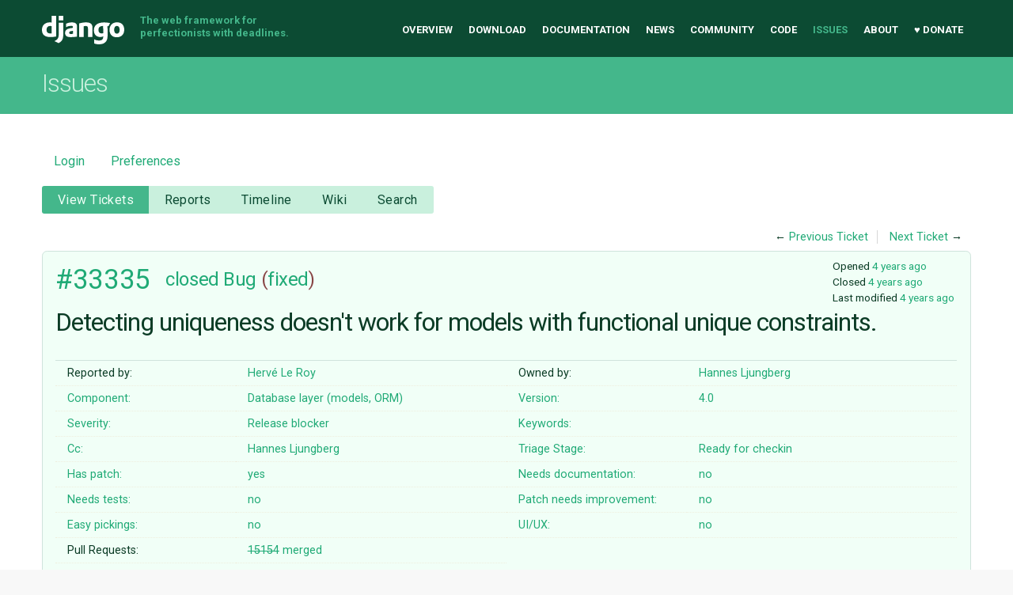

--- FILE ---
content_type: text/html;charset=utf-8
request_url: https://code.djangoproject.com/ticket/33335
body_size: 65503
content:

<!DOCTYPE html>
<html lang="en-US"> 
<head>
        <!-- # block head (content inherited from layout.html) -->
    <title>
      #33335 (Detecting uniqueness doesn&#39;t work for models with functional unique constraints.)
          – Django

    </title>

    <meta http-equiv="Content-Type" content="text/html; charset=UTF-8" />
    <meta http-equiv="X-UA-Compatible" content="IE=edge" />
    <!--[if IE]><script>
        if (/^#__msie303:/.test(window.location.hash))
        window.location.replace(window.location.hash.replace(/^#__msie303:/, '#'));
        </script><![endif]-->

    <link rel="start"  href="/wiki" />
    <link rel="search"  href="/search" />
    <link rel="help"  href="/wiki/TracGuide" />
    <link rel="stylesheet"  href="/chrome/common/css/trac.css" type="text/css" />
    <link rel="stylesheet"  href="/chrome/common/css/ticket.css" type="text/css" />
    <link rel="stylesheet"  href="/chrome/common/css/jquery-ui/jquery-ui.css" type="text/css" />
    <link rel="stylesheet"  href="/chrome/common/css/jquery-ui-addons.css" type="text/css" />
    <link rel="stylesheet"  href="/chrome/tracdragdrop/tracdragdrop.css" type="text/css" />
    <link rel="icon"  href="/chrome/site/img/favicon.ico" type="image/x-icon" />
    <link rel="first"  href="/ticket/1" title="Ticket #1" />
    <link rel="prev"  href="/ticket/33334" title="Ticket #33334" />
    <link rel="last"  href="/ticket/36891" title="Ticket #36891" />
    <link rel="next"  href="/ticket/33336" title="Ticket #33336" />
    <link rel="alternate"  class="rss" href="/ticket/33335?format=rss" title="RSS Feed" type="application/rss+xml" />
    <link rel="alternate"  class="csv" href="/ticket/33335?format=csv" title="Comma-delimited Text" type="text/csv" />
    <link rel="alternate"  class="tab" href="/ticket/33335?format=tab" title="Tab-delimited Text" type="text/tab-separated-values" />
    <noscript>
      <style>
        .trac-noscript { display: none !important }
      </style>     </noscript>
    <link type="application/opensearchdescription+xml" rel="search"
          href="/search/opensearch"
          title="Search Django"/>
    <script>
      var comments_prefs={"comments_order":"oldest","show_comments":"true","show_prop_changes":"true"};
      var old_values={"cc":"hannseman","changetime":"2021-12-06T12:29:26Z","component":"Database layer (models, ORM)","description":"When creating a new object from Django Administration site, I'm getting an error \"Tag with this already exists.\". (Tag is my model name)\r\n\r\nI'm using on this model the new functional unique constraints introducted in Django 4.0 (https://docs.djangoproject.com/en/dev/ref/models/constraints/#django.db.models.UniqueConstraint).\r\n\r\nI suppose this is related to the contraints put on the model. However, creating a Tag object with code - e.g. `Tag.objects.create(...)` - works fine. It only fails in Django admin. I'm not sure if it's a bug or misunderstanding/misconfiguration on my side?\r\n\r\n\r\nThis is my model:\r\n{{{\r\nclass Tag(models.Model):\r\n    \"\"\"Basic tag model.\"\"\"\r\n    # When using get_or_create, we need to pass tag name as a default value, like this:\r\n    # Tag.objects.get_or_create(defaults={'name': tag}, name__iexact=tag, user=request.user)\r\n    user = models.ForeignKey(settings.AUTH_USER_MODEL, on_delete=models.CASCADE, verbose_name=_('user'))\r\n    name = models.CharField(max_length=50, db_index=False, verbose_name=_('name'),\r\n                            blank=False,  # It's the default behavior, but let's be explicit\r\n                            validators=[RegexValidator(regex=r'[A-z0-9\u00c0-\u017e\\s]+',\r\n                                                       message='This field accepts only letters, digits and space.')])\r\n    slug = models.SlugField(max_length=50, verbose_name=_('slug'))\r\n\r\n    class Meta:\r\n        ordering = ['name']\r\n        # Make sure tag name:\r\n        # - are unique per user\r\n        # - are case insensitive (prevent adding \"test\" if \"Test\" already exists)\r\n        # - aren't empty\r\n        constraints = [models.UniqueConstraint(fields=['user', 'name'],\r\n                                               name='%(app_label)s_%(class)s_name_unique_per_user'),\r\n                       models.UniqueConstraint(Lower('name'),\r\n                                               name='%(app_label)s_%(class)s_name_case_insensitive'),\r\n                       models.CheckConstraint(check=models.Q(name__length__gt=0),\r\n                                              name='%(app_label)s_%(class)s_name_not_empty')]\r\n(snip)\r\n}}}\r\n\r\nThis is the admin configuration:\r\n{{{\r\n@admin.register(Tag)\r\nclass TagAdmin(admin.ModelAdmin):\r\n    list_display = ('pk', 'user', 'name', 'slug')\r\n    list_display_links = ['pk']\r\n    fields = ('user', 'name',)\r\n    list_filter = ('user__email',)\r\n    search_fields = ('name',)\r\n}}}","easy":"0","has_patch":"1","id":33335,"keywords":"","needs_better_patch":"0","needs_docs":"0","needs_tests":"0","owner":"hannseman","reporter":"hleroy","resolution":"fixed","severity":"Release blocker","stage":"Ready for checkin","status":"closed","summary":"Detecting uniqueness doesn't work for models with functional unique constraints.","time":"2021-11-30T21:41:11Z","type":"Bug","ui_ux":"0","version":"4.0"};
      var changes=[{"author":"timgraham","cnum":1,"comment":"See TicketClosingReasons/UseSupportChannels for ways to get help debugging the issue. Feel free to reopen if you confirm Django is at fault.","comment_history":{"0":{"author":"timgraham","comment":"See TicketClosingReasons/UseSupportChannels for ways to get help debugging the issue. Feel free to reopen if you confirm Django is at fault.","date":1638311151961912}},"date":1638311151961912,"fields":{"resolution":{"label":"Resolution","new":"needsinfo","old":"","rendered":"\"\u2192 \\u003cspan class=\\\"trac-field-new\\\"\\u003eneedsinfo\\u003c/span\\u003e\""},"status":{"label":"Status","new":"closed","old":"new","rendered":"\"\\u003cspan class=\\\"trac-field-old\\\"\\u003enew\\u003c/span\\u003e \u2192 \\u003cspan class=\\\"trac-field-new\\\"\\u003eclosed\\u003c/span\\u003e\""}},"permanent":1},{"author":"claudep","cnum":2,"comment":"Note you should also be able to test outside the admin with `tag = Tag(...); tag.full_clean()`.","comment_history":{"0":{"author":"claudep","comment":"Note you should also be able to test outside the admin with `tag = Tag(...); tag.full_clean()`.","date":1638343896777642}},"date":1638343896777642,"fields":{},"permanent":1},{"author":"hleroy","cnum":3,"comment":"Thank you Claude for pointing this out. I was testing outside of admin using `tag = Tag(...); tag.save()`, which works.\r\n\r\nBut following your example, when I run `tag.full_clean()`, it fails with the following error:\r\n{{{\r\nTraceback (most recent call last):\r\n  File \"\u003cstdin\u003e\", line 1, in \u003cmodule\u003e\r\n  File \"/usr/local/lib/python3.9/site-packages/django/db/models/base.py\", line 1261, in full_clean\r\n    raise ValidationError(errors)\r\ndjango.core.exceptions.ValidationError: {'__all__': ['Tag with this  already exists.']}\r\n}}}\r\n\r\nThe fact that there is a missing word between 'this' and 'already' is weird. I have narrowed down the constraint causing the issue (when I remove it, it works fine).\r\nIt's this one:\r\n{{{\r\nmodels.UniqueConstraint(Lower('name'), name='%(app_label)s_%(class)s_name_case_insensitive'),\r\n}}}\r\nThe ability to use positional argument *expressions in UniqueConstraint is a new feature from Django 4.0 https://docs.djangoproject.com/en/4.0/ref/models/constraints/#expressions\r\n\r\nI'm not expert enough to understand why `full_clean()`fails. We'll see when 4.0 is released if I'm the only one facing this issue.","comment_history":{"0":{"author":"hleroy","comment":"Thank you Claude for pointing this out. I was testing outside of admin using `tag = Tag(...); tag.save()`, which works.\r\n\r\nBut following your example, when I run `tag.full_clean()`, it fails with the following error:\r\n{{{\r\nTraceback (most recent call last):\r\n  File \"\u003cstdin\u003e\", line 1, in \u003cmodule\u003e\r\n  File \"/usr/local/lib/python3.9/site-packages/django/db/models/base.py\", line 1261, in full_clean\r\n    raise ValidationError(errors)\r\ndjango.core.exceptions.ValidationError: {'__all__': ['Tag with this  already exists.']}\r\n}}}\r\n\r\nThe fact that there is a missing word between 'this' and 'already' is weird. I have narrowed down the constraint causing the issue (when I remove it, it works fine).\r\nIt's this one:\r\n{{{\r\nmodels.UniqueConstraint(Lower('name'), name='%(app_label)s_%(class)s_name_case_insensitive'),\r\n}}}\r\nThe ability to use positional argument *expressions in UniqueConstraint is a new feature from Django 4.0 https://docs.djangoproject.com/en/4.0/ref/models/constraints/#expressions\r\n\r\nI'm not expert enough to understand why `full_clean()`fails. We'll see when 4.0 is released if I'm the only one facing this issue.","date":1638483895494369}},"date":1638483895494369,"fields":{},"permanent":1},{"author":"claudep","comment":"Test code","comment_history":{"0":{"author":"claudep","comment":"Test code","date":1638566582544407}},"date":1638566582544407,"fields":{"attachment":{"label":"Attachment","new":"33335-test.diff","old":"","rendered":"\"\u2192 \\u003cspan class=\\\"trac-field-new\\\"\\u003e33335-test.diff\\u003c/span\\u003e\""}},"permanent":0},{"author":"claudep","cnum":4,"comment":"I can at least confirm an issue with the error message. As the index has no direct field name, the pattern `A \u003cobject\u003e with this \u003cfield_name\u003e already exists` can not work. I attached my code used for testing. In this case, the `unique_error_message` should probably produce another formulation a bit more generic, like \"%(model_name)s is not unique in the database\".\r\n\r\nI'm not sure if this is release blocker or not.\r\n\r\nHerv\u00e9, your report suggest an issue also with the unicity check itself, I was not able to reproduce that.","comment_history":{"0":{"author":"claudep","comment":"I can at least confirm an issue with the error message. As the index has no direct field name, the pattern `A \u003cobject\u003e with this \u003cfield_name\u003e already exists` can not work. I attached my code used for testing. In this case, the `unique_error_message` should probably produce another formulation a bit more generic, like \"%(model_name)s is not unique in the database\".\r\n\r\nI'm not sure if this is release blocker or not.\r\n\r\nHerv\u00e9, your report suggest an issue also with the unicity check itself, I was not able to reproduce that.","date":1638566887551640}},"date":1638566887551640,"fields":{"resolution":{"label":"Resolution","new":"","old":"needsinfo","rendered":"\"\\u003cspan class=\\\"trac-field-deleted\\\"\\u003eneedsinfo\\u003c/span\\u003e\""},"stage":{"label":"Triage Stage","new":"Accepted","old":"Unreviewed","rendered":"\"\\u003cspan class=\\\"trac-field-old\\\"\\u003eUnreviewed\\u003c/span\\u003e \u2192 \\u003cspan class=\\\"trac-field-new\\\"\\u003eAccepted\\u003c/span\\u003e\""},"status":{"label":"Status","new":"new","old":"closed","rendered":"\"\\u003cspan class=\\\"trac-field-old\\\"\\u003eclosed\\u003c/span\\u003e \u2192 \\u003cspan class=\\\"trac-field-new\\\"\\u003enew\\u003c/span\\u003e\""},"type":{"label":"Type","new":"Bug","old":"Uncategorized","rendered":"\"\\u003cspan class=\\\"trac-field-old\\\"\\u003eUncategorized\\u003c/span\\u003e \u2192 \\u003cspan class=\\\"trac-field-new\\\"\\u003eBug\\u003c/span\\u003e\""}},"permanent":1},{"author":"felixxm","cnum":5,"comment":"I was able to confirm the issue with detecting uniqueness. It's a bug in the new feature added in 3aa545281e0c0f9fac93753e3769df9e0334dbaa.","comment_history":{"0":{"author":"felixxm","comment":"I was able to confirm the issue with detecting uniqueness. It's a bug in the new feature added in 3aa545281e0c0f9fac93753e3769df9e0334dbaa.","date":1638619030092646}},"date":1638619030092646,"fields":{"cc":{"label":"Cc","new":"hannseman","old":"","rendered":"\"\\u003cspan class=\\\"trac-author\\\"\\u003eHannes Ljungberg\\u003c/span\\u003e added\""},"severity":{"label":"Severity","new":"Release blocker","old":"Normal","rendered":"\"\\u003cspan class=\\\"trac-field-old\\\"\\u003eNormal\\u003c/span\\u003e \u2192 \\u003cspan class=\\\"trac-field-new\\\"\\u003eRelease blocker\\u003c/span\\u003e\""},"summary":{"label":"Summary","new":"Detecting uniqueness doesn't work for models with functional unique constraints.","old":"Django admin error when adding new object, when using Django 4 functional unique constraints on model","rendered":"\"\\u003cspan class=\\\"trac-field-old\\\"\\u003eDjango admin error when adding new object, when using Django 4 functional unique constraints on model\\u003c/span\\u003e \u2192 \\u003cspan class=\\\"trac-field-new\\\"\\u003eDetecting uniqueness doesn\\'t work for models with functional unique constraints.\\u003c/span\\u003e\""}},"permanent":1},{"author":"felixxm","cnum":6,"comment":"[https://github.com/django/django/blob/d3f4c2b95d2a13a5d9bc0e6413dfdbab21388822/django/db/models/base.py#L1063-L1119 Model._get_unique_checks()] and related methods don't handle unique constraints with expressions, because `_get_unique_checks()` returns a constraint without fields which is violated when there are any rows. I can try to solve it on Monday, unless someone does on the weekend.  ","comment_history":{"0":{"author":"felixxm","comment":"[https://github.com/django/django/blob/d3f4c2b95d2a13a5d9bc0e6413dfdbab21388822/django/db/models/base.py#L1063-L1119 Model._get_unique_checks()] and related methods don't handle unique constraints with expressions, because `_get_unique_checks()` returns a constraint without fields which is violated when there are any rows. I can try to solve it on Monday, unless someone does on the weekend.  ","date":1638619786985578}},"date":1638619786985578,"fields":{},"permanent":1},{"author":"timgraham","cnum":7,"comment":"","comment_history":{"0":{"author":"timgraham","comment":"","date":1638621635236994}},"date":1638621635236994,"fields":{"component":{"label":"Component","new":"Database layer (models, ORM)","old":"contrib.admin","rendered":"\"\\u003cspan class=\\\"trac-field-old\\\"\\u003econtrib.admin\\u003c/span\\u003e \u2192 \\u003cspan class=\\\"trac-field-new\\\"\\u003eDatabase layer (models, ORM)\\u003c/span\\u003e\""}},"permanent":1},{"author":"hannseman","cnum":8,"comment":"PR: https://github.com/django/django/pull/15154\r\n\r\nFigured we should just exclude UniqueConstraints containing expressions for any logic revolving around [https://github.com/django/django/blob/93ba389d81b51ab9b511bae0813958397e1297cd/django/db/models/options.py#L860-L872 Options.total_unique_constraints()], we already discard conditional constraints here. I can't imagine any realistic way to run the unique validation checks against expression constraints.","comment_history":{"0":{"author":"hannseman","comment":"PR: https://github.com/django/django/pull/15154\r\n\r\nFigured we should just exclude UniqueConstraints containing expressions for any logic revolving around [https://github.com/django/django/blob/93ba389d81b51ab9b511bae0813958397e1297cd/django/db/models/options.py#L860-L872 Options.total_unique_constraints()], we already discard conditional constraints here. I can't imagine any realistic way to run the unique validation checks against expression constraints.","date":1638650072438221}},"date":1638650072438221,"fields":{},"permanent":1},{"author":"hannseman","cnum":9,"comment":"","comment_history":{"0":{"author":"hannseman","comment":"","date":1638650125262541}},"date":1638650125262541,"fields":{"has_patch":{"label":"Has patch","new":"1","old":"0","rendered":"set"},"owner":{"label":"Owner","new":"hannseman","old":"nobody","rendered":"\"changed from \\u003cspan class=\\\"trac-author\\\"\\u003enobody\\u003c/span\\u003e to \\u003cspan class=\\\"trac-author\\\"\\u003eHannes Ljungberg\\u003c/span\\u003e\""},"status":{"label":"Status","new":"assigned","old":"new","rendered":"\"\\u003cspan class=\\\"trac-field-old\\\"\\u003enew\\u003c/span\\u003e \u2192 \\u003cspan class=\\\"trac-field-new\\\"\\u003eassigned\\u003c/span\\u003e\""}},"permanent":1},{"author":"felixxm","cnum":10,"comment":"Replying to [comment:8 Hannes Ljungberg]:\r\n\u003e PR: https://github.com/django/django/pull/15154\r\n\u003e \r\n\u003e Figured we should just exclude UniqueConstraints containing expressions for any logic revolving around [https://github.com/django/django/blob/93ba389d81b51ab9b511bae0813958397e1297cd/django/db/models/options.py#L860-L872 Options.total_unique_constraints()], we already discard conditional constraints here. I can't imagine any realistic way to run the unique validation checks against expression constraints.\r\n\r\nIMO it's feasible to validate against functional constraints, but it would be tricky and it's too late to include this in Django 4.0. `expressions` could be passed and handled separately in `Model._perform_unique_checks()` for example by adding custom annotations \ud83e\udd14 However, let's ignore them for now.","comment_history":{"0":{"author":"felixxm","comment":"Replying to [comment:8 Hannes Ljungberg]:\r\n\u003e PR: https://github.com/django/django/pull/15154\r\n\u003e \r\n\u003e Figured we should just exclude UniqueConstraints containing expressions for any logic revolving around [https://github.com/django/django/blob/93ba389d81b51ab9b511bae0813958397e1297cd/django/db/models/options.py#L860-L872 Options.total_unique_constraints()], we already discard conditional constraints here. I can't imagine any realistic way to run the unique validation checks against expression constraints.\r\n\r\nIMO it's feasible to validate against functional constraints, but it would be tricky and it's too late to include this in Django 4.0. `expressions` could be passed and handled separately in `Model._perform_unique_checks()` for example by adding custom annotations \ud83e\udd14 However, let's ignore them for now.","date":1638770775023254}},"date":1638770775023254,"fields":{},"permanent":1,"replyto":"8"},{"author":"felixxm","cnum":11,"comment":"","comment_history":{"0":{"author":"felixxm","comment":"","date":1638774191945086}},"date":1638774191945086,"fields":{"stage":{"label":"Triage Stage","new":"Ready for checkin","old":"Accepted","rendered":"\"\\u003cspan class=\\\"trac-field-old\\\"\\u003eAccepted\\u003c/span\\u003e \u2192 \\u003cspan class=\\\"trac-field-new\\\"\\u003eReady for checkin\\u003c/span\\u003e\""}},"permanent":1},{"author":"Mariusz Felisiak \u003cfelisiak.mariusz@gmail.com\u003e","cnum":12,"comment":"In [changeset:\"1eaf38fa87384fe26d1abf6e389d6df1600d4d8c\" 1eaf38f]:\n{{{\n#!CommitTicketReference repository=\"\" revision=\"1eaf38fa87384fe26d1abf6e389d6df1600d4d8c\"\nFixed #33335 -- Made model validation ignore functional unique constraints.\n\nRegression in 3aa545281e0c0f9fac93753e3769df9e0334dbaa.\n\nThanks Herv\u00e9 Le Roy for the report.\n}}}","comment_history":{"0":{"author":"Mariusz Felisiak \u003cfelisiak.mariusz@gmail.com\u003e","comment":"In [changeset:\"1eaf38fa87384fe26d1abf6e389d6df1600d4d8c\" 1eaf38f]:\n{{{\n#!CommitTicketReference repository=\"\" revision=\"1eaf38fa87384fe26d1abf6e389d6df1600d4d8c\"\nFixed #33335 -- Made model validation ignore functional unique constraints.\n\nRegression in 3aa545281e0c0f9fac93753e3769df9e0334dbaa.\n\nThanks Herv\u00e9 Le Roy for the report.\n}}}","date":1638793695520331}},"date":1638793695520331,"fields":{"resolution":{"label":"Resolution","new":"fixed","old":"","rendered":"\"\u2192 \\u003cspan class=\\\"trac-field-new\\\"\\u003efixed\\u003c/span\\u003e\""},"status":{"label":"Status","new":"closed","old":"assigned","rendered":"\"\\u003cspan class=\\\"trac-field-old\\\"\\u003eassigned\\u003c/span\\u003e \u2192 \\u003cspan class=\\\"trac-field-new\\\"\\u003eclosed\\u003c/span\\u003e\""}},"permanent":1},{"author":"Mariusz Felisiak \u003cfelisiak.mariusz@gmail.com\u003e","cnum":13,"comment":"In [changeset:\"fed7f992ac8b2ccb5164761a609277513f10d963\" fed7f992]:\n{{{\n#!CommitTicketReference repository=\"\" revision=\"fed7f992ac8b2ccb5164761a609277513f10d963\"\n[4.0.x] Fixed #33335 -- Made model validation ignore functional unique constraints.\n\nRegression in 3aa545281e0c0f9fac93753e3769df9e0334dbaa.\n\nThanks Herv\u00e9 Le Roy for the report.\n\nBackport of 1eaf38fa87384fe26d1abf6e389d6df1600d4d8c from main\n}}}","comment_history":{"0":{"author":"Mariusz Felisiak \u003cfelisiak.mariusz@gmail.com\u003e","comment":"In [changeset:\"fed7f992ac8b2ccb5164761a609277513f10d963\" fed7f992]:\n{{{\n#!CommitTicketReference repository=\"\" revision=\"fed7f992ac8b2ccb5164761a609277513f10d963\"\n[4.0.x] Fixed #33335 -- Made model validation ignore functional unique constraints.\n\nRegression in 3aa545281e0c0f9fac93753e3769df9e0334dbaa.\n\nThanks Herv\u00e9 Le Roy for the report.\n\nBackport of 1eaf38fa87384fe26d1abf6e389d6df1600d4d8c from main\n}}}","date":1638793766203926}},"date":1638793766203926,"fields":{},"permanent":1}];
      var auto_preview_timeout=2.0;
      var form_token="baba422a363b273c9a7112d8";
      var jquery_ui={"ampm":true,"date_format":"M d, yy","day_names":{"abbreviated":["Sun","Mon","Tue","Wed","Thu","Fri","Sat"],"narrow":["S","M","T","W","T","F","S"],"wide":["Sunday","Monday","Tuesday","Wednesday","Thursday","Friday","Saturday"]},"default_timezone":-360,"first_week_day":0,"month_names":{"abbreviated":["Jan","Feb","Mar","Apr","May","Jun","Jul","Aug","Sep","Oct","Nov","Dec"],"wide":["January","February","March","April","May","June","July","August","September","October","November","December"]},"period_names":{"am":["AM","AM"],"pm":["PM","PM"]},"show_timezone":false,"time_format":"h:mm:ss TT","timepicker_separator":", ","timezone_iso8601":false,"timezone_list":null};
      var _tracdragdrop={"base_url":"/","can_create":false,"max_size":262144,"new_url":"/tracdragdrop/new/ticket/33335","no_image_msg":"No image \"%(id)s\" attached to %(parent)s","parent_name":"Ticket #33335","raw_parent_url":"/raw-attachment/ticket/33335/"};
    </script>
    <script src="/chrome/common/js/jquery.js"></script>
    <script src="/chrome/common/js/babel.js"></script>
    <script src="/chrome/common/js/trac.js"></script>
    <script src="/chrome/common/js/search.js"></script>
    <script src="/chrome/common/js/folding.js"></script>
    <script src="/chrome/common/js/wikitoolbar.js"></script>
    <script src="/chrome/common/js/resizer.js"></script>
    <script src="/chrome/common/js/auto_preview.js"></script>
    <script src="/chrome/common/js/jquery-ui.js"></script>
    <script src="/chrome/common/js/jquery-ui-addons.js"></script>
    <script src="/chrome/common/js/jquery-ui-i18n.js"></script>
    <script src="/chrome/tracdragdrop/tracdragdrop.js"></script>
    <script>
      jQuery(function($) {
        $(".trac-autofocus").focus();
        $(".trac-target-new").attr("target", "_blank");
        if ($.ui) { /* is jquery-ui added? */
          $(".trac-datepicker:not([readonly])")
            .prop("autocomplete", "off").datepicker();
          // Input current date when today is pressed.
          var _goToToday = $.datepicker._gotoToday;
          $.datepicker._gotoToday = function(id) {
            _goToToday.call(this, id);
            this._selectDate(id)
          };
          $(".trac-datetimepicker:not([readonly])")
            .prop("autocomplete", "off").datetimepicker();
        }
        $(".trac-disable").disableSubmit(".trac-disable-determinant");
        setTimeout(function() { $(".trac-scroll").scrollToTop() }, 1);
        $(".trac-disable-on-submit").disableOnSubmit();
      });
    </script>
    <!--   # include 'site_head.html' (layout.html) -->
<meta name="viewport" content="width=device-width, initial-scale=1" />
<link rel="stylesheet" href="/chrome/site/css/output.css" />
<link rel="stylesheet" href="/chrome/site/css/trachacks.css" />
<!--! uncomment for local version of webfont loader if desired. -->
<!--! <script src="/chrome/site/js/lib/webfont.js"></script> -->
<script src="//ajax.googleapis.com/ajax/libs/webfont/1.5.6/webfont.js"></script>
<script>
  WebFont.load({
    google: {
      families: ['Inconsolata:400,700:latin', 'Roboto:400italic,700italic,300,700,400:latin']
    }
  });
</script>
  <script type="text/javascript" src="/chrome/site/tickethacks.js"></script>
    <!--   end of site_head.html -->
    <!-- # endblock head (content inherited from layout.html) -->


    <script src="/chrome/common/js/threaded_comments.js"></script>
    <script>
      jQuery(function($) {
        $("div.description").find("h1,h2,h3,h4,h5,h6")
          .addAnchor(_("Link to this section"));
        $(".foldable").enableFolding(false, true);
        $("#attachments").toggleClass("collapsed");
        $("#trac-up-attachments").click(function () {
          $("#attachments").removeClass("collapsed");
          return true;
        });
        $("#modify").parent().toggleClass("collapsed");
        $(".trac-topnav a").click(function() {
          $("#modify").parent().removeClass("collapsed");
        });

        function setRevertHandler() {
          $("button.trac-revert").click(function() {
            var div = $("div", this);
            var field_name = div[0].id.substr(7);
            var field_value = div.text();
            var input = $("#propertyform *[name=field_" + field_name + "]");
            if (input.length > 0) {
              if (input.filter("input[type=radio]").length > 0) {
                input.val([field_value]);
              } else if (input.filter("input[type=checkbox]").length > 0) {
                input.val(field_value == "1" ? [field_value] : []);
              } else {
                input.val(field_value);
              }
            } else { // Special case for CC checkbox
              input = $("#propertyform input[name=cc_update]").val([]);
            }
            input.change();
            // Remove the revert button
            if ($(this).closest("tbody").children("tr").length === 1)
              $(this).closest(".trac-change-panel").remove();
            else
              $(this).closest("tr").remove();
            return false;
          });
        }
        setRevertHandler();

        var comment_focused = false;
        $("#comment").focus(function() { comment_focused = true; })
                     .blur(function() { comment_focused = false; });
        $("#propertyform").autoSubmit({preview: '1'}, function(data, reply) {
          var items = $(reply);
          // Update ticket box
          $("#ticket").replaceWith(items.filter('#ticket'));
          // Replaces content of #changelog, without recreating it
          $("#changelog").empty().append(items.filter("#changelog").contents());
          // Apply comments order and "Show" preferences
          applyCommentsOrder(
            $('#prefs input[name="trac-comments-order"]:checked').val());
          // Show warnings
          var new_changes = $("#changelog .trac-new");
          $("#trac-edit-warning").toggle(new_changes.length != 0);
          if (new_changes.length != 0)
            $("#changelog").parent().show().removeClass("collapsed");
          $("#trac-preview-warning").remove();
          $("#trac-edit-warning").before(items.filter('#trac-preview-warning'));
          // Update view time
          $("#propertyform input[name='view_time']")
            .replaceWith(items.filter("input[name='view_time']"));
          // Update preview
          var preview = $("#ticketchange")
            .html(items.filter('#preview').children());
          var show_preview = preview.children().length != 0;
          $("#ticketchange").toggle(show_preview);
          setRevertHandler();
          // Execute scripts to load stylesheets
          items.filter("script").appendTo("head");
        }, "#ticketchange .trac-loading");
        $("#trac-comment-editor")
            .autoSubmit({preview_comment: '1'}, function(data, reply) {
          var comment = $("#trac-comment-editor")
            .next("div.comment").html(reply);
          comment.toggle(comment.children().length != 0);
        }, "#changelog .trac-loading");

      });
    </script>
</head>

<body class="mdzr-boxshadow mdzr-svg">
<div role="banner" id="top">
  <div class="container">
    <a class="logo" href="https://www.djangoproject.com/">Django</a>
    <p class="meta">The web framework for perfectionists with deadlines.</p>
    <nav role="navigation">
      <ul>
        <li><a href="https://www.djangoproject.com/">Overview</a></li>
        <li><a href="https://www.djangoproject.com/download/">Download</a></li>
        <li><a href="https://docs.djangoproject.com/">Documentation</a></li>
        <li><a href="https://www.djangoproject.com/weblog/">News</a></li>
        <li><a href="https://www.djangoproject.com/community/">Community</a></li>
        <li>
          <a href="https://github.com/django/django" target="_blank" rel="noopener">Code</a>
        </li>
        <li class="active"><a href="/">Issues</a></li>
        <li><a href="https://www.djangoproject.com/foundation/">About</a></li>
        <li><a href="https://www.djangoproject.com/fundraising/">&#9829; Donate</a></li>
      </ul>
    </nav>
  </div>
</div>  <div id="banner">
    <div class="copy-banner">
      <div class="container">
        <h1>Issues</h1>
      </div>
    </div>

  <div class="container full-width">
    <div role="main">
  <div id="metanav" class="nav">
    <ul>
        <li><a href="/login?referer=/ticket/33335">Login</a></li>
      <li><a href="/prefs">Preferences</a></li>
    </ul>
  </div>
  <div id="mainnav" class="nav">
  <ul><li  class="active first"><a href="/query">View Tickets</a></li><li ><a href="/wiki/Reports">Reports</a></li><li ><a href="/timeline">Timeline</a></li><li ><a href="/wiki">Wiki</a></li><li  class="last"><a href="/search">Search</a></li></ul>
</div>

  <div id="subnav" class="nav">
</div>

  <div id="main" >

    <div id="ctxtnav" class="nav">
      <h2>Context Navigation</h2>
      <ul>
        <li  class="first"><span>&larr; <a class="prev" href="/ticket/33334" title="Ticket #33334">Previous Ticket</a></span></li>
        <li  class="last"><span><a class="next" href="/ticket/33336" title="Ticket #33336">Next Ticket</a> &rarr;</span></li>
      </ul>
      <hr />
    </div>
    

    

    <div id="content" class="ticket">



<div id="ticket">
  <div id="ticketbox" class="trac-content">
    <div class="date">
      <p>Opened <a class="timeline" href="/timeline?from=2021-11-30T15%3A41%3A11-06%3A00&amp;precision=second" title="See timeline at Nov 30, 2021, 3:41:11 PM">4 years ago</a></p>
      <p>Closed <a class="timeline" href="/timeline?from=2021-12-06T06%3A28%3A15-06%3A00&amp;precision=second" title="See timeline at Dec 6, 2021, 6:28:15 AM">4 years ago</a></p>
      <p>Last modified <a class="timeline" href="/timeline?from=2021-12-06T06%3A29%3A26-06%3A00&amp;precision=second" title="See timeline at Dec 6, 2021, 6:29:26 AM">4 years ago</a></p>
    </div>


    <h2>
      <a href="/ticket/33335" class="trac-id">#33335</a>
      <span class="trac-status">
        <a href="/query?status=closed">closed</a>
      </span>
      <span class="trac-type">
        <a href="/query?status=!closed&amp;type=Bug">Bug</a>
      </span>
      <span class="trac-resolution">
        (<a href="/query?resolution=fixed&amp;status=closed">fixed</a>)
      </span>
    </h2>

    <h1 id="trac-ticket-title" class="searchable">
      <span class="summary">Detecting uniqueness doesn&#39;t work for models with functional unique constraints.</span>
    </h1>

    <table class="properties">

      <tr>
        <th id="h_reporter">Reported by:</th>
        <td class="searchable" headers="h_reporter"><a class="trac-author" href="/query?reporter=hleroy&amp;status=!closed">Hervé Le Roy</a></td>

        <th id="h_owner">Owned by:</th>
        <td headers="h_owner"><a class="trac-author" href="/query?owner=hannseman&amp;status=!closed">Hannes Ljungberg</a></td>
      </tr>
      <tr>
        <th id="h_component">
          Component:
        </th>
        <td headers="h_component">
          <a href="/query?component=Database+layer+(models%2C+ORM)&amp;status=!closed">Database layer (models, ORM)</a>
        </td>
        <th id="h_version">
          Version:
        </th>
        <td headers="h_version">
          <a href="/query?status=!closed&amp;version=4.0" title="Released Jan 14, 2021, 12:00:00 AM">4.0</a>
        </td>
      </tr>
      <tr>
        <th id="h_severity">
          Severity:
        </th>
        <td headers="h_severity">
          <a href="/query?severity=Release+blocker&amp;status=!closed">Release blocker</a>
        </td>
        <th class="missing" id="h_keywords">
          Keywords:
        </th>
        <td class="searchable" headers="h_keywords">
          
        </td>
      </tr>
      <tr>
        <th id="h_cc">
          Cc:
        </th>
        <td class="searchable" headers="h_cc">
          <a href="/query?cc=~hannseman&amp;status=!closed">Hannes Ljungberg</a>
        </td>
        <th id="h_stage">
          Triage Stage:
        </th>
        <td headers="h_stage">
          <a href="/query?stage=Ready+for+checkin&amp;status=!closed">Ready for checkin</a>
        </td>
      </tr>
      <tr>
        <th id="h_has_patch">
          Has patch:
        </th>
        <td headers="h_has_patch">
          <a href="/query?has_patch=1&amp;status=!closed">yes</a>
        </td>
        <th id="h_needs_docs">
          Needs documentation:
        </th>
        <td headers="h_needs_docs">
          <a href="/query?needs_docs=0&amp;status=!closed">no</a>
        </td>
      </tr>
      <tr>
        <th id="h_needs_tests">
          Needs tests:
        </th>
        <td headers="h_needs_tests">
          <a href="/query?needs_tests=0&amp;status=!closed">no</a>
        </td>
        <th id="h_needs_better_patch">
          Patch needs improvement:
        </th>
        <td headers="h_needs_better_patch">
          <a href="/query?needs_better_patch=0&amp;status=!closed">no</a>
        </td>
      </tr>
      <tr>
        <th id="h_easy">
          Easy pickings:
        </th>
        <td headers="h_easy">
          <a href="/query?easy=0&amp;status=!closed">no</a>
        </td>
        <th id="h_ui_ux">
          UI/UX:
        </th>
        <td headers="h_ui_ux">
          <a href="/query?status=!closed&amp;ui_ux=0">no</a>
        </td>
      </tr>
    </table>
    <div class="description">
      <h2 id="comment:description">Description
      </h2>



      <script>
        // float left elements like inlinebuttons will be presented in
        // right-to-left order, i.e. those added before #addreply will
        // be on the right, those added after will be on the left
        function insertNearReplyToDescription(content, side) {
          if (side === 'right') {
            $("#ticket .description #addreply").before(content);
          } else if (side === 'rightmost') {
            $("#ticket .description > h2").after(content);
          } else if (side === 'leftmost') {
            $("#ticket .description").children(".searchable, br")
              .before(content);
          } else { // 'left'
            $("#ticket .description #addreply").after(content);
          }
        }
      </script>

      <div class="searchable">
        <p>
When creating a new object from Django Administration site, I'm getting an error "Tag with this already exists.". (Tag is my model name)<br />
</p>
<p>
I'm using on this model the new functional unique constraints introducted in Django 4.0 (<a class="ext-link" href="https://docs.djangoproject.com/en/dev/ref/models/constraints/#django.db.models.UniqueConstraint"><span class="icon">​</span>https://docs.djangoproject.com/en/dev/ref/models/constraints/#django.db.models.UniqueConstraint</a>).<br />
</p>
<p>
I suppose this is related to the contraints put on the model. However, creating a Tag object with code - e.g. <code>Tag.objects.create(...)</code> - works fine. It only fails in Django admin. I'm not sure if it's a bug or misunderstanding/misconfiguration on my side?<br />
</p>
<p>
This is my model:<br />
</p>
<pre class="wiki">class Tag(models.Model):
    """Basic tag model."""
    # When using get_or_create, we need to pass tag name as a default value, like this:
    # Tag.objects.get_or_create(defaults={'name': tag}, name__iexact=tag, user=request.user)
    user = models.ForeignKey(settings.AUTH_USER_MODEL, on_delete=models.CASCADE, verbose_name=_('user'))
    name = models.CharField(max_length=50, db_index=False, verbose_name=_('name'),
                            blank=False,  # It's the default behavior, but let's be explicit
                            validators=[RegexValidator(regex=r'[A-z0-9À-ž\s]+',
                                                       message='This field accepts only letters, digits and space.')])
    slug = models.SlugField(max_length=50, verbose_name=_('slug'))

    class Meta:
        ordering = ['name']
        # Make sure tag name:
        # - are unique per user
        # - are case insensitive (prevent adding "test" if "Test" already exists)
        # - aren't empty
        constraints = [models.UniqueConstraint(fields=['user', 'name'],
                                               name='%(app_label)s_%(class)s_name_unique_per_user'),
                       models.UniqueConstraint(Lower('name'),
                                               name='%(app_label)s_%(class)s_name_case_insensitive'),
                       models.CheckConstraint(check=models.Q(name__length__gt=0),
                                              name='%(app_label)s_%(class)s_name_not_empty')]
(snip)
</pre><p>
This is the admin configuration:<br />
</p>
<pre class="wiki">@admin.register(Tag)
class TagAdmin(admin.ModelAdmin):
    list_display = ('pk', 'user', 'name', 'slug')
    list_display_links = ['pk']
    fields = ('user', 'name',)
    list_filter = ('user__email',)
    search_fields = ('name',)
</pre>
      </div>
    </div>
  </div>
</div>






<div id="attachments">
  <h3  class="foldable">
    Attachments
    <span class="trac-count">(1)</span></h3>
  <div class="attachments">
    <dl class="attachments">
      <dt><a href="/attachment/ticket/33335/33335-test.diff" title="View attachment">33335-test.diff</a><a href="/raw-attachment/ticket/33335/33335-test.diff"
          class="trac-rawlink" title="Download">&#8203;</a>
 (<span title="2111 bytes">2.1 KB</span>
) - added by <span class="trac-author">Claude Paroz</span> <a class="timeline" href="/timeline?from=2021-12-03T15%3A23%3A02-06%3A00&amp;precision=second" title="See timeline at Dec 3, 2021, 3:23:02 PM">4 years ago</a>.</dt>
      <dd>Test code</dd>
    </dl>
    <p>
  Download all attachments as:
  <a rel="nofollow" href="/zip-attachment/ticket/33335/">.zip</a>
</p>




  </div>
</div>
      <div>
        <div class="trac-noscript" style="position: relative">
          <form id="prefs" method="get" action="/prefs"
                style="position: absolute; right: 0">
            <div id="trac-comments-order">
              <input type="radio" id="trac-comments-oldest"
                     name="trac-comments-order" value="oldest"
                     checked="checked" />
              <label for="trac-comments-oldest">Oldest first</label>
              <input type="radio" id="trac-comments-newest"
                     name="trac-comments-order" value="newest" />
              <label for="trac-comments-newest">Newest first</label>
              <span id="trac-threaded-toggle" style="display: none">
                <input type="radio" id="trac-comments-threaded"
                       name="trac-comments-order" value="threaded" />
                <label for="trac-comments-threaded">Threaded</label>
              </span>
            </div>
            <div>
              <input id="trac-show-comments-toggle" type="checkbox"
                     checked="checked" />
              <label for="trac-show-comments-toggle">Show comments</label>
              <input id="trac-show-property-changes-toggle" type="checkbox" />
              <label for="trac-show-property-changes-toggle">
                Show property changes</label>
            </div>
          </form>
        </div>

        <h3 class="foldable">
          Change History
          <span class="trac-count">(14)</span></h3>

        <div id="changelog">
          <div class="change" id="trac-change-1-1638311151961912">






<h3 class="change" id="comment:1">
  <span class="threading">
  </span>
  <span class="cnum"><a href="#comment:1" class="">comment:1</a>
</span>
  by <span class="trac-author">Tim Graham</span>, <a class="timeline" href="/timeline?from=2021-11-30T16%3A25%3A51-06%3A00&amp;precision=second" title="See timeline at Nov 30, 2021, 4:25:51 PM">4 years ago</a>

</h3>

<div class="trac-change-panel">



  <div class="trac-ticket-buttons">
  </div>


  <table class="changes">


    <tr class="trac-field-resolution">
      <th class="trac-field-resolution">Resolution:</th>
      <td>
        → <span class="trac-field-new">needsinfo</span>
      </td>
    </tr>

    <tr class="trac-field-status">
      <th class="trac-field-status">Status:</th>
      <td>
        <span class="trac-field-old">new</span> → <span class="trac-field-new">closed</span>
      </td>
    </tr>
  </table>
</div>





<div class="comment searchable">
  <p>
See <a class="wiki" href="/wiki/TicketClosingReasons/UseSupportChannels">TicketClosingReasons/UseSupportChannels</a> for ways to get help debugging the issue. Feel free to reopen if you confirm Django is at fault.<br />
</p>

</div>
          </div>
          <div class="change" id="trac-change-2-1638343896777642">






<h3 class="change" id="comment:2">
  <span class="threading">
  </span>
  <span class="cnum"><a href="#comment:2" class="">comment:2</a>
</span>
  by <span class="trac-author">Claude Paroz</span>, <a class="timeline" href="/timeline?from=2021-12-01T01%3A31%3A36-06%3A00&amp;precision=second" title="See timeline at Dec 1, 2021, 1:31:36 AM">4 years ago</a>

</h3>

<div class="trac-change-panel">



  <div class="trac-ticket-buttons">
  </div>


</div>





<div class="comment searchable">
  <p>
Note you should also be able to test outside the admin with <code>tag = Tag(...); tag.full_clean()</code>.<br />
</p>

</div>
          </div>
          <div class="change" id="trac-change-3-1638483895494369">






<h3 class="change" id="comment:3">
  <span class="threading">
  </span>
  <span class="cnum"><a href="#comment:3" class="">comment:3</a>
</span>
  by <span class="trac-author">Hervé Le Roy</span>, <a class="timeline" href="/timeline?from=2021-12-02T16%3A24%3A55-06%3A00&amp;precision=second" title="See timeline at Dec 2, 2021, 4:24:55 PM">4 years ago</a>

</h3>

<div class="trac-change-panel">



  <div class="trac-ticket-buttons">
  </div>


</div>





<div class="comment searchable">
  <p>
Thank you Claude for pointing this out. I was testing outside of admin using <code>tag = Tag(...); tag.save()</code>, which works.<br />
</p>
<p>
But following your example, when I run <code>tag.full_clean()</code>, it fails with the following error:<br />
</p>
<pre class="wiki">Traceback (most recent call last):
  File "&lt;stdin&gt;", line 1, in &lt;module&gt;
  File "/usr/local/lib/python3.9/site-packages/django/db/models/base.py", line 1261, in full_clean
    raise ValidationError(errors)
django.core.exceptions.ValidationError: {'__all__': ['Tag with this  already exists.']}
</pre><p>
The fact that there is a missing word between 'this' and 'already' is weird. I have narrowed down the constraint causing the issue (when I remove it, it works fine).<br />
It's this one:<br />
</p>
<pre class="wiki">models.UniqueConstraint(Lower('name'), name='%(app_label)s_%(class)s_name_case_insensitive'),
</pre><p>
The ability to use positional argument *expressions in UniqueConstraint is a new feature from Django 4.0 <a class="ext-link" href="https://docs.djangoproject.com/en/4.0/ref/models/constraints/#expressions"><span class="icon">​</span>https://docs.djangoproject.com/en/4.0/ref/models/constraints/#expressions</a><br />
</p>
<p>
I'm not expert enough to understand why <code>full_clean()</code>fails. We'll see when 4.0 is released if I'm the only one facing this issue.<br />
</p>

</div>
          </div>
          <div class="change">






<h3 class="change">
  <span class="threading">
  </span>
  by <span class="trac-author">Claude Paroz</span>, <a class="timeline" href="/timeline?from=2021-12-03T15%3A23%3A02-06%3A00&amp;precision=second" title="See timeline at Dec 3, 2021, 3:23:02 PM">4 years ago</a>

</h3>

<div class="trac-change-panel">



  <div class="trac-ticket-buttons">
  </div>


  <table class="changes">


    <tr class="trac-field-attachment">
      <th class="trac-field-attachment">Attachment:</th>
      <td>
        <a href="/attachment/ticket/33335/33335-test.diff"><em>33335-test.diff</em></a><a href="/raw-attachment/ticket/33335/33335-test.diff"
                                  title="Download"
                                  class="trac-rawlink">&#8203;</a>
 added      </td>
    </tr>
  </table>
</div>





<div class="comment searchable">
  <p>
Test code<br />
</p>

</div>
          </div>
          <div class="change" id="trac-change-4-1638566887551640">






<h3 class="change" id="comment:4">
  <span class="threading">
  </span>
  <span class="cnum"><a href="#comment:4" class="">comment:4</a>
</span>
  by <span class="trac-author">Claude Paroz</span>, <a class="timeline" href="/timeline?from=2021-12-03T15%3A28%3A07-06%3A00&amp;precision=second" title="See timeline at Dec 3, 2021, 3:28:07 PM">4 years ago</a>

</h3>

<div class="trac-change-panel">



  <div class="trac-ticket-buttons">
  </div>


  <table class="changes">


    <tr class="trac-field-resolution">
      <th class="trac-field-resolution">Resolution:</th>
      <td>
        <span class="trac-field-deleted">needsinfo</span>
      </td>
    </tr>

    <tr class="trac-field-status">
      <th class="trac-field-status">Status:</th>
      <td>
        <span class="trac-field-old">closed</span> → <span class="trac-field-new">new</span>
      </td>
    </tr>

    <tr class="trac-field-stage">
      <th class="trac-field-stage">Triage Stage:</th>
      <td>
        <span class="trac-field-old">Unreviewed</span> → <span class="trac-field-new">Accepted</span>
      </td>
    </tr>

    <tr class="trac-field-type">
      <th class="trac-field-type">Type:</th>
      <td>
        <span class="trac-field-old">Uncategorized</span> → <span class="trac-field-new">Bug</span>
      </td>
    </tr>
  </table>
</div>





<div class="comment searchable">
  <p>
I can at least confirm an issue with the error message. As the index has no direct field name, the pattern <code>A &lt;object&gt; with this &lt;field_name&gt; already exists</code> can not work. I attached my code used for testing. In this case, the <code>unique_error_message</code> should probably produce another formulation a bit more generic, like "%(model_name)s is not unique in the database".<br />
</p>
<p>
I'm not sure if this is release blocker or not.<br />
</p>
<p>
Hervé, your report suggest an issue also with the unicity check itself, I was not able to reproduce that.<br />
</p>

</div>
          </div>
          <div class="change" id="trac-change-5-1638619030092646">






<h3 class="change" id="comment:5">
  <span class="threading">
  </span>
  <span class="cnum"><a href="#comment:5" class="">comment:5</a>
</span>
  by <span class="trac-author">Mariusz Felisiak</span>, <a class="timeline" href="/timeline?from=2021-12-04T05%3A57%3A10-06%3A00&amp;precision=second" title="See timeline at Dec 4, 2021, 5:57:10 AM">4 years ago</a>

</h3>

<div class="trac-change-panel">



  <div class="trac-ticket-buttons">
  </div>


  <table class="changes">


    <tr class="trac-field-cc">
      <th class="trac-field-cc">Cc:</th>
      <td>
        <span class="trac-author">Hannes Ljungberg</span> added
      </td>
    </tr>

    <tr class="trac-field-severity">
      <th class="trac-field-severity">Severity:</th>
      <td>
        <span class="trac-field-old">Normal</span> → <span class="trac-field-new">Release blocker</span>
      </td>
    </tr>

    <tr class="trac-field-summary">
      <th class="trac-field-summary">Summary:</th>
      <td>
        <span class="trac-field-old">Django admin error when adding new object, when using Django 4 functional unique constraints on model</span> → <span class="trac-field-new">Detecting uniqueness doesn't work for models with functional unique constraints.</span>
      </td>
    </tr>
  </table>
</div>





<div class="comment searchable">
  <p>
I was able to confirm the issue with detecting uniqueness. It's a bug in the new feature added in <a class="changeset" href="/changeset/3aa545281e0c0f9fac93753e3769df9e0334dbaa/" title="Fixed #30916 -- Added support for functional unique constraints.
 ...">3aa545281e0c0f9fac93753e3769df9e0334dbaa</a>.<br />
</p>

</div>
          </div>
          <div class="change" id="trac-change-6-1638619786985578">






<h3 class="change" id="comment:6">
  <span class="threading">
  </span>
  <span class="cnum"><a href="#comment:6" class="">comment:6</a>
</span>
  by <span class="trac-author">Mariusz Felisiak</span>, <a class="timeline" href="/timeline?from=2021-12-04T06%3A09%3A46-06%3A00&amp;precision=second" title="See timeline at Dec 4, 2021, 6:09:46 AM">4 years ago</a>

</h3>

<div class="trac-change-panel">



  <div class="trac-ticket-buttons">
  </div>


</div>





<div class="comment searchable">
  <p>
<a class="ext-link" href="https://github.com/django/django/blob/d3f4c2b95d2a13a5d9bc0e6413dfdbab21388822/django/db/models/base.py#L1063-L1119"><span class="icon">​</span>Model._get_unique_checks()</a> and related methods don't handle unique constraints with expressions, because <code>_get_unique_checks()</code> returns a constraint without fields which is violated when there are any rows. I can try to solve it on Monday, unless someone does on the weekend.  <br />
</p>

</div>
          </div>
          <div class="change" id="trac-change-7-1638621635236994">






<h3 class="change" id="comment:7">
  <span class="threading">
  </span>
  <span class="cnum"><a href="#comment:7" class="">comment:7</a>
</span>
  by <span class="trac-author">Tim Graham</span>, <a class="timeline" href="/timeline?from=2021-12-04T06%3A40%3A35-06%3A00&amp;precision=second" title="See timeline at Dec 4, 2021, 6:40:35 AM">4 years ago</a>

</h3>

<div class="trac-change-panel">



  <div class="trac-ticket-buttons">
  </div>


  <table class="changes">


    <tr class="trac-field-component">
      <th class="trac-field-component">Component:</th>
      <td>
        <span class="trac-field-old">contrib.admin</span> → <span class="trac-field-new">Database layer (models, ORM)</span>
      </td>
    </tr>
  </table>
</div>





          </div>
          <div class="change" id="trac-change-8-1638650072438221">






<h3 class="change" id="comment:8">
  <span class="threading">
    <span class="trac-follow-ups">
      <span>follow-up:</span>
      <a href="#comment:10" class="follow-up">&nbsp;10</a>

    </span>
  </span>
  <span class="cnum"><a href="#comment:8" class="">comment:8</a>
</span>
  by <span class="trac-author">Hannes Ljungberg</span>, <a class="timeline" href="/timeline?from=2021-12-04T14%3A34%3A32-06%3A00&amp;precision=second" title="See timeline at Dec 4, 2021, 2:34:32 PM">4 years ago</a>

</h3>

<div class="trac-change-panel">



  <div class="trac-ticket-buttons">
  </div>


</div>





<div class="comment searchable">
  <p>
PR: <a class="ext-link" href="https://github.com/django/django/pull/15154"><span class="icon">​</span>https://github.com/django/django/pull/15154</a><br />
</p>
<p>
Figured we should just exclude UniqueConstraints containing expressions for any logic revolving around <a class="ext-link" href="https://github.com/django/django/blob/93ba389d81b51ab9b511bae0813958397e1297cd/django/db/models/options.py#L860-L872"><span class="icon">​</span>Options.total_unique_constraints()</a>, we already discard conditional constraints here. I can't imagine any realistic way to run the unique validation checks against expression constraints.<br />
</p>

</div>
          </div>
          <div class="change" id="trac-change-9-1638650125262541">






<h3 class="change" id="comment:9">
  <span class="threading">
  </span>
  <span class="cnum"><a href="#comment:9" class="">comment:9</a>
</span>
  by <span class="trac-author">Hannes Ljungberg</span>, <a class="timeline" href="/timeline?from=2021-12-04T14%3A35%3A25-06%3A00&amp;precision=second" title="See timeline at Dec 4, 2021, 2:35:25 PM">4 years ago</a>

</h3>

<div class="trac-change-panel">



  <div class="trac-ticket-buttons">
  </div>


  <table class="changes">


    <tr class="trac-field-has_patch">
      <th class="trac-field-has_patch">Has patch:</th>
      <td>
        set
      </td>
    </tr>

    <tr class="trac-field-owner">
      <th class="trac-field-owner">Owner:</th>
      <td>
        changed from <span class="trac-author">nobody</span> to <span class="trac-author">Hannes Ljungberg</span>
      </td>
    </tr>

    <tr class="trac-field-status">
      <th class="trac-field-status">Status:</th>
      <td>
        <span class="trac-field-old">new</span> → <span class="trac-field-new">assigned</span>
      </td>
    </tr>
  </table>
</div>





          </div>
          <div class="change" id="trac-change-10-1638770775023254">






<h3 class="change" id="comment:10">
  <span class="threading">
    <span class="trac-in-reply-to">
in reply to: <a href="#comment:8" class="in-reply-to">&nbsp;8</a>


    </span>
  </span>
  <span class="cnum"><a href="#comment:10" class="">comment:10</a>
</span>
  by <span class="trac-author">Mariusz Felisiak</span>, <a class="timeline" href="/timeline?from=2021-12-06T00%3A06%3A15-06%3A00&amp;precision=second" title="See timeline at Dec 6, 2021, 12:06:15 AM">4 years ago</a>

</h3>

<div class="trac-change-panel">



  <div class="trac-ticket-buttons">
  </div>


</div>





<div class="comment searchable">
  <p>
Replying to <a class="ticket" href="/ticket/33335#comment:8" title="Comment 8">Hannes Ljungberg</a>:<br />
</p>
<blockquote class="citation">
<p>
PR: <a class="ext-link" href="https://github.com/django/django/pull/15154"><span class="icon">​</span>https://github.com/django/django/pull/15154</a><br />
</p>
<p>
Figured we should just exclude UniqueConstraints containing expressions for any logic revolving around <a class="ext-link" href="https://github.com/django/django/blob/93ba389d81b51ab9b511bae0813958397e1297cd/django/db/models/options.py#L860-L872"><span class="icon">​</span>Options.total_unique_constraints()</a>, we already discard conditional constraints here. I can't imagine any realistic way to run the unique validation checks against expression constraints.<br />
</p>
</blockquote>
<p>
IMO it's feasible to validate against functional constraints, but it would be tricky and it's too late to include this in Django 4.0. <code>expressions</code> could be passed and handled separately in <code>Model._perform_unique_checks()</code> for example by adding custom annotations 🤔 However, let's ignore them for now.<br />
</p>

</div>
          </div>
          <div class="change" id="trac-change-11-1638774191945086">






<h3 class="change" id="comment:11">
  <span class="threading">
  </span>
  <span class="cnum"><a href="#comment:11" class="">comment:11</a>
</span>
  by <span class="trac-author">Mariusz Felisiak</span>, <a class="timeline" href="/timeline?from=2021-12-06T01%3A03%3A11-06%3A00&amp;precision=second" title="See timeline at Dec 6, 2021, 1:03:11 AM">4 years ago</a>

</h3>

<div class="trac-change-panel">



  <div class="trac-ticket-buttons">
  </div>


  <table class="changes">


    <tr class="trac-field-stage">
      <th class="trac-field-stage">Triage Stage:</th>
      <td>
        <span class="trac-field-old">Accepted</span> → <span class="trac-field-new">Ready for checkin</span>
      </td>
    </tr>
  </table>
</div>





          </div>
          <div class="change" id="trac-change-12-1638793695520331">






<h3 class="change" id="comment:12">
  <span class="threading">
  </span>
  <span class="cnum"><a href="#comment:12" class="">comment:12</a>
</span>
  by <span class="trac-author">Mariusz Felisiak &lt;felisiak.mariusz@…&gt;</span>, <a class="timeline" href="/timeline?from=2021-12-06T06%3A28%3A15-06%3A00&amp;precision=second" title="See timeline at Dec 6, 2021, 6:28:15 AM">4 years ago</a>

</h3>

<div class="trac-change-panel">



  <div class="trac-ticket-buttons">
  </div>


  <table class="changes">


    <tr class="trac-field-resolution">
      <th class="trac-field-resolution">Resolution:</th>
      <td>
        → <span class="trac-field-new">fixed</span>
      </td>
    </tr>

    <tr class="trac-field-status">
      <th class="trac-field-status">Status:</th>
      <td>
        <span class="trac-field-old">assigned</span> → <span class="trac-field-new">closed</span>
      </td>
    </tr>
  </table>
</div>





<div class="comment searchable">
  <p>
In <a class="changeset" href="/changeset/1eaf38fa87384fe26d1abf6e389d6df1600d4d8c" title="Fixed #33335 -- Made model validation ignore functional unique ...">1eaf38f</a>:<br />
</p>
<div class="message"><p>
Fixed <a class="closed ticket" href="/ticket/33335" title="#33335: Bug: Detecting uniqueness doesn't work for models with functional unique ... (closed: fixed)">#33335</a> -- Made model validation ignore functional unique constraints.<br />
</p>
<p>
Regression in <a class="changeset" href="/changeset/3aa545281e0c0f9fac93753e3769df9e0334dbaa/" title="Fixed #30916 -- Added support for functional unique constraints.
 ...">3aa545281e0c0f9fac93753e3769df9e0334dbaa</a>.<br />
</p>
<p>
Thanks Hervé Le Roy for the report.<br />
</p>
</div>
</div>
          </div>
          <div class="change" id="trac-change-13-1638793766203926">






<h3 class="change" id="comment:13">
  <span class="threading">
  </span>
  <span class="cnum"><a href="#comment:13" class="">comment:13</a>
</span>
  by <span class="trac-author">Mariusz Felisiak &lt;felisiak.mariusz@…&gt;</span>, <a class="timeline" href="/timeline?from=2021-12-06T06%3A29%3A26-06%3A00&amp;precision=second" title="See timeline at Dec 6, 2021, 6:29:26 AM">4 years ago</a>

</h3>

<div class="trac-change-panel">



  <div class="trac-ticket-buttons">
  </div>


</div>





<div class="comment searchable">
  <p>
In <a class="missing changeset" title="No changeset fed7f992ac8b2ccb5164761a609277513f10d963 in the repository">fed7f992</a>:<br />
</p>
<div class="message"><p>
[4.0.x] Fixed <a class="closed ticket" href="/ticket/33335" title="#33335: Bug: Detecting uniqueness doesn't work for models with functional unique ... (closed: fixed)">#33335</a> -- Made model validation ignore functional unique constraints.<br />
</p>
<p>
Regression in <a class="changeset" href="/changeset/3aa545281e0c0f9fac93753e3769df9e0334dbaa/" title="Fixed #30916 -- Added support for functional unique constraints.
 ...">3aa545281e0c0f9fac93753e3769df9e0334dbaa</a>.<br />
</p>
<p>
Thanks Hervé Le Roy for the report.<br />
</p>
<p>
Backport of <a class="changeset" href="/changeset/1eaf38fa87384fe26d1abf6e389d6df1600d4d8c/" title="Fixed #33335 -- Made model validation ignore functional unique ...">1eaf38fa87384fe26d1abf6e389d6df1600d4d8c</a> from main<br />
</p>
</div>
</div>
          </div>
          <script>
            // inlinebuttons in ticket change are presented in
            // left-to-right order, i.e. those added before
            // #reply-to-comment-n will be on its left, those added
            // after will be on its right
            function insertNearReplyToComment(num, content, side) {
              var $replyto = $("#reply-to-comment-" + num);
              if (side === 'right') {
                $replyto.after(content);
              } else if (side === 'rightmost') {
                $replyto.parent().append(content);
              } else if (side === 'leftmost') {
                $replyto.parent().prepend(content);
              } else { // 'left'
                $replyto.before(content);
              }
            }
          </script>

        </div>
      </div>


<div class="trac-help">
  <strong>Note:</strong>
 See   <a href="/wiki/TracTickets">TracTickets</a>
 for help on using tickets.
</div>
    </div>
        <!-- # block content (content inherited from layout.html) -->
    <script type="text/javascript">
      jQuery("body").addClass("trac-has-js");
    </script>
    <div id="altlinks">
      <h3>Download in other formats:</h3>
      <ul>
        <li class="first">
          <a rel="nofollow" href="/ticket/33335?format=rss"
              class="rss">
            RSS Feed</a>
        </li>
        <li class="">
          <a rel="nofollow" href="/ticket/33335?format=csv"
              class="csv">
            Comma-delimited Text</a>
        </li>
        <li class="last">
          <a rel="nofollow" href="/ticket/33335?format=tab"
              class="tab">
            Tab-delimited Text</a>
        </li>
      </ul>
    </div>
    <!-- # endblock content (content inherited from layout.html) -->

  </div>
  <a href="#top" class="backtotop"><i class="icon icon-chevron-up"></i> Back to Top</a>
</div>

  </div>
<div role="contentinfo">
  <div class="subfooter">
    <div class="container">
      <h1 class="visuallyhidden">Django Links</h1>
      <div class="column-container">
        <div class="col-learn-more">
          <h2>Learn More</h2>
          <ul>
            <li><a href="https://www.djangoproject.com/overview/">About Django</a></li>
            <li><a href="https://www.djangoproject.com/start/">Getting Started with Django</a></li>
            <li><a href="https://www.djangoproject.com/foundation/teams/">Team Organization</a></li>
            <li><a href="https://www.djangoproject.com/foundation/">Django Software Foundation</a></li>
            <li><a href="https://www.djangoproject.com/conduct/">Code of Conduct</a></li>
            <li><a href="https://www.djangoproject.com/diversity/">Diversity Statement</a></li>
          </ul>
        </div>

        <div class="col-get-involved">
          <h2>Get Involved</h2>
          <ul>
            <li><a href="https://www.djangoproject.com/community/">Join a Group</a></li>
            <li><a href="https://docs.djangoproject.com/en/dev/internals/contributing/">Contribute to Django</a></li>
            <li><a href="https://docs.djangoproject.com/en/dev/internals/contributing/bugs-and-features/#reporting-security-issues">Submit a Bug</a></li>
            <li><a href="https://docs.djangoproject.com/en/dev/internals/security/">Report a Security Issue</a></li>
            <li><a href="https://www.djangoproject.com/foundation/individual-members/">Individual membership</a></li>
          </ul>
        </div>

        <div class="col-get-help">
          <h2>Get Help</h2>
          <ul>
            <li><a href="https://docs.djangoproject.com/en/dev/faq/">Getting Help FAQ</a></li>
            <li><a href="https://chat.djangoproject.com" target="_blank">Django Discord</a></li>
            <li><a href="https://forum.djangoproject.com/" target="_blank">Official Django Forum</a></li>
          </ul>
        </div>

        <div class="col-follow-us">
          <h2>Follow Us</h2>
          <ul>
            <li><a href="http://github.com/django">GitHub</a></li>
            <li><a href="https://twitter.com/djangoproject">Twitter</a></li>
            <li><a href="https://fosstodon.org/@django" rel="me">Fediverse (Mastodon)</a></li>
            <li><a href="https://www.djangoproject.com/rss/weblog/">News RSS</a></li>
          </ul>
        </div>

        <div class="col-support-us">
          <h2>Support Us</h2>
          <ul>
            <li><a href="https://www.djangoproject.com/fundraising/">Sponsor Django</a></li>
            <li><a href="https://www.djangoproject.com/foundation/corporate-membership/">Corporate membership</a></li>
            <li><a href="https://django.threadless.com/" target="_blank">Official merchandise store</a></li>
            <li><a href="https://www.djangoproject.com/foundation/donate/#benevity-giving">Benevity Workplace Giving Program</a></li>
          </ul>
        </div>

      </div>
    </div>
  </div>

  <div class="footer">
    <div class="container">
      <div class="footer-logo">
        <a class="logo" href="https://djangoproject.com/">Django</a>
      </div>
      <ul class="thanks">
        <li>
          <span>Hosting by</span> <a class="in-kind-donors" href="https://www.djangoproject.com/fundraising/#in-kind-donors">In-kind donors</a>
        </li>
        <li class="design"><span>Design by</span> <a class="threespot" href="http://www.threespot.com">Threespot</a> <span class="ampersand">&amp;</span> <a class="andrevv" href="http://andrevv.com/"></a></li>
      </ul>
      <p class="copyright">&copy; 2005-2026
        <a href="https://djangoproject.com/foundation/"> Django Software Foundation</a>
        unless otherwise noted. Django is a
        <a href="https://djangoproject.com/trademarks/">registered trademark</a>
        of the Django Software Foundation.
      </p>
    </div>
  </div>
</div>

<script src="/chrome/site/js/mobile-menu.js"></script></body>

</html>